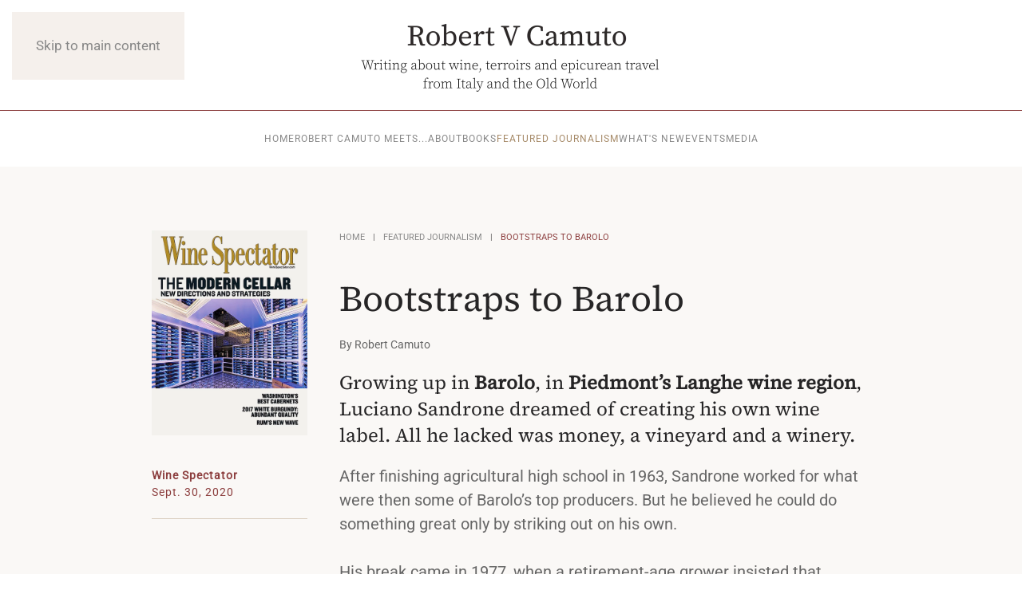

--- FILE ---
content_type: text/html; charset=utf-8
request_url: https://robertcamuto.com/featured-journalism/bootstraps-to-barolo
body_size: 5398
content:
<!DOCTYPE html>
<html lang="en-us" dir="ltr">
    <head>
        <meta name="viewport" content="width=device-width, initial-scale=1">
        <link rel="icon" href="/images/camuto-favicon.png" sizes="any">
                <link rel="icon" href="/images/robert-camuto-favicon.svg" type="image/svg+xml">
                <link rel="apple-touch-icon" href="/images/camuto-favicon180.png">
        <meta charset="utf-8">
	<meta name="author" content="Super User">
	<meta name="generator" content="Joomla! - Open Source Content Management">
	<title>Bootstraps to Barolo - Robert Camuto author</title>
<link href="/media/vendor/joomla-custom-elements/css/joomla-alert.min.css?0.4.1" rel="stylesheet">
	<link href="/media/system/css/joomla-fontawesome.min.css?4.5.32" rel="preload" as="style" onload="this.onload=null;this.rel='stylesheet'">
	<link href="/templates/yootheme/css/theme.9.css?1766481590" rel="stylesheet">
<script type="application/json" class="joomla-script-options new">{"joomla.jtext":{"ERROR":"Error","MESSAGE":"Message","NOTICE":"Notice","WARNING":"Warning","JCLOSE":"Close","JOK":"OK","JOPEN":"Open"},"system.paths":{"root":"","rootFull":"https:\/\/robertcamuto.com\/","base":"","baseFull":"https:\/\/robertcamuto.com\/"},"csrf.token":"4c5a31e7e16af28b383b164c80555d21"}</script>
	<script src="/media/system/js/core.min.js?a3d8f8"></script>
	<script src="/media/system/js/messages.min.js?9a4811" type="module"></script>
	<script src="/templates/yootheme/packages/theme-analytics/app/analytics.min.js?4.5.32" defer></script>
	<script src="/templates/yootheme/packages/theme-cookie/app/cookie.min.js?4.5.32" defer></script>
	<script src="/templates/yootheme/vendor/assets/uikit/dist/js/uikit.min.js?4.5.32"></script>
	<script src="/templates/yootheme/vendor/assets/uikit/dist/js/uikit-icons-copper-hill.min.js?4.5.32"></script>
	<script src="/templates/yootheme/js/theme.js?4.5.32"></script>
	<script type="application/ld+json">{"@context":"https://schema.org","@graph":[{"@type":"Organization","@id":"https://robertcamuto.com/#/schema/Organization/base","name":"Robert Camuto author","url":"https://robertcamuto.com/"},{"@type":"WebSite","@id":"https://robertcamuto.com/#/schema/WebSite/base","url":"https://robertcamuto.com/","name":"Robert Camuto author","publisher":{"@id":"https://robertcamuto.com/#/schema/Organization/base"}},{"@type":"WebPage","@id":"https://robertcamuto.com/#/schema/WebPage/base","url":"https://robertcamuto.com/featured-journalism/bootstraps-to-barolo","name":"Bootstraps to Barolo - Robert Camuto author","isPartOf":{"@id":"https://robertcamuto.com/#/schema/WebSite/base"},"about":{"@id":"https://robertcamuto.com/#/schema/Organization/base"},"inLanguage":"en-US"},{"@type":"Article","@id":"https://robertcamuto.com/#/schema/com_content/article/8","name":"Bootstraps to Barolo","headline":"Bootstraps to Barolo","inLanguage":"en-US","author":{"@type":"Person","name":"Super User"},"articleSection":"Uncategorised","dateCreated":"2020-10-21T15:27:03+00:00","interactionStatistic":{"@type":"InteractionCounter","userInteractionCount":5347},"isPartOf":{"@id":"https://robertcamuto.com/#/schema/WebPage/base"}}]}</script>
	<script>window.yootheme ||= {}; var $theme = yootheme.theme = {"google_analytics":"G-6JDNTWQKGN","google_analytics_anonymize":"","cookie":{"mode":"notification","template":"<div class=\"tm-cookie-banner uk-section uk-section-xsmall uk-section-default uk-position-bottom uk-position-fixed\">\n        <div class=\"uk-container uk-container-expand uk-text-center\">\n\n            <p>By using this website, you agree to the use of cookies as described in our Privacy Policy.<\/p>\n                            <button type=\"button\" class=\"js-accept uk-button uk-button-default uk-margin-small-left\" data-uk-toggle=\"target: !.uk-section; animation: true\">Ok<\/button>\n            \n            \n        <\/div>\n    <\/div>","position":"bottom"},"i18n":{"close":{"label":"Close"},"totop":{"label":"Back to top"},"marker":{"label":"Open"},"navbarToggleIcon":{"label":"Open Menu"},"paginationPrevious":{"label":"Previous page"},"paginationNext":{"label":"Next Page"},"searchIcon":{"toggle":"Open Search","submit":"Submit Search"},"slider":{"next":"Next slide","previous":"Previous slide","slideX":"Slide %s","slideLabel":"%s of %s"},"slideshow":{"next":"Next slide","previous":"Previous slide","slideX":"Slide %s","slideLabel":"%s of %s"},"lightboxPanel":{"next":"Next slide","previous":"Previous slide","slideLabel":"%s of %s","close":"Close"}}};</script>

    
  	<!-- Start TAGZ: -->
  	<meta name="twitter:card" content="summary_large_image"/>
	<meta name="twitter:description" content="Growing up in Barolo, in Piedmont’s Langhe region, Luciano Sandrone dreamed of creating his own label. All he lacked was money, a vineyard and a winery"/>
	<meta name="twitter:image" content="https://robertcamuto.com/images/WS-covers/WS-Bootstraps-Barolo.jpg"/>
	<meta name="twitter:site" content="@robertcamuto"/>
	<meta name="twitter:title" content="Bootstraps to Barolo"/>
	<meta property="fb:app_id" content="813869300021531"/>
	<meta property="og:description" content="Growing up in Barolo, in Piedmont’s Langhe region, Luciano Sandrone dreamed of creating his own label. All he lacked was money, a vineyard and a winery"/>
	<meta property="og:image" content="https://robertcamuto.com/images/WS-covers/WS-Bootstraps-Barolo.jpg"/>
	<meta property="og:image:height" content="1318"/>
	<meta property="og:image:width" content="1000"/>
	<meta property="og:site_name" content="robertcamuto.com"/>
	<meta property="og:title" content="Bootstraps to Barolo"/>
	<meta property="og:type" content="website"/>
	<meta property="og:url" content="https%3A%2F%2Frobertcamuto.com%2Ffeatured-journalism%2Fbootstraps-to-barolo"/>
  	<!-- End TAGZ -->
    </head>
  		
    <body class="">

        <div class="uk-hidden-visually uk-notification uk-notification-top-left uk-width-auto">
            <div class="uk-notification-message">
                <a href="#tm-main" class="uk-link-reset">Skip to main content</a>
            </div>
        </div>

        
        
        <div class="tm-page">

                        


<header class="tm-header-mobile uk-hidden@s">


    
        <div class="uk-navbar-container">

            <div class="uk-container uk-container-expand">
                <nav class="uk-navbar" uk-navbar="{&quot;align&quot;:&quot;left&quot;,&quot;container&quot;:&quot;.tm-header-mobile&quot;,&quot;boundary&quot;:&quot;.tm-header-mobile .uk-navbar-container&quot;}">

                                        <div class="uk-navbar-left ">

                        
                                                    <a uk-toggle href="#tm-dialog-mobile" class="uk-navbar-toggle">

        
        <div uk-navbar-toggle-icon></div>

        
    </a>
                        
                        
                    </div>
                    
                                        <div class="uk-navbar-center">

                                                    <a href="https://robertcamuto.com/" aria-label="Back to home" class="uk-logo uk-navbar-item">
    <picture>
<source type="image/webp" srcset="/templates/yootheme/cache/5a/camuto-site-logo-2021-tagline-5a23e878.webp 250w, /templates/yootheme/cache/ae/camuto-site-logo-2021-tagline-aeae1b6e.webp 499w, /templates/yootheme/cache/e0/camuto-site-logo-2021-tagline-e0f90706.webp 500w" sizes="(min-width: 250px) 250px">
<img alt="Robert V. Camuto" loading="eager" src="/templates/yootheme/cache/34/camuto-site-logo-2021-tagline-34077fae.png" width="250" height="64">
</picture></a>
                        
                        
                    </div>
                    
                    
                </nav>
            </div>

        </div>

    



        <div id="tm-dialog-mobile" uk-offcanvas="container: true; overlay: true" mode="slide">
        <div class="uk-offcanvas-bar uk-flex uk-flex-column">

                        <button class="uk-offcanvas-close uk-close-large" type="button" uk-close uk-toggle="cls: uk-close-large; mode: media; media: @s"></button>
            
                        <div class="uk-margin-auto-bottom">
                
<div class="uk-grid uk-child-width-1-1" uk-grid>    <div>
<div class="uk-panel" id="module-menu-dialog-mobile">

    
    
<ul class="uk-nav uk-nav-primary uk-nav-" uk-scrollspy-nav="closest: li; scroll: true;">
    
	<li class="item-101"><a href="/">Home</a></li>
	<li class="item-120"><a href="/#meets">Robert Camuto Meets...</a></li>
	<li class="item-121"><a href="/#about">About</a></li>
	<li class="item-122"><a href="/#books">Books</a></li>
	<li class="item-123 uk-active"><a href="/#journalism">Featured Journalism</a></li>
	<li class="item-185"><a href="/news">What's New</a></li>
	<li class="item-265"><a href="/events">Events</a></li>
	<li class="item-298"><a href="/media-podcasts-videos">Media</a></li></ul>

</div>
</div>    <div class="uk-visible@s">
<div class="uk-panel uk-visible@s uk-text-left" id="module-93">

    
    
<ul class="uk-nav uk-nav-default" uk-scrollspy-nav="closest: li; scroll: true;">
    
	<li class="item-101"><a href="/">Home</a></li>
	<li class="item-120"><a href="/#meets">Robert Camuto Meets...</a></li>
	<li class="item-121"><a href="/#about">About</a></li>
	<li class="item-122"><a href="/#books">Books</a></li>
	<li class="item-123 uk-active"><a href="/#journalism">Featured Journalism</a></li>
	<li class="item-185"><a href="/news">What's New</a></li>
	<li class="item-265"><a href="/events">Events</a></li>
	<li class="item-298"><a href="/media-podcasts-videos">Media</a></li></ul>

</div>
</div></div>
            </div>
            
            
        </div>
    </div>
    
    
    

</header>




<header class="tm-header uk-visible@s">




        <div class="tm-headerbar-default tm-headerbar tm-headerbar-top">
        <div class="uk-container">

                            <div class="uk-flex uk-flex-center"><div><a href="https://robertcamuto.com/" aria-label="Back to home" class="uk-logo">
    <picture>
<source type="image/webp" srcset="/templates/yootheme/cache/08/camuto-site-logo-2021-tagline-08450be5.webp 380w, /templates/yootheme/cache/a4/camuto-site-logo-2021-tagline-a4dfd390.webp 759w, /templates/yootheme/cache/2f/camuto-site-logo-2021-tagline-2fef8a2f.webp 760w" sizes="(min-width: 380px) 380px">
<img alt="Robert V. Camuto" loading="eager" src="/templates/yootheme/cache/66/camuto-site-logo-2021-tagline-66619c33.png" width="380" height="98">
</picture></a></div></div>
            
            
        </div>
    </div>
    
    
        
            <div class="uk-navbar-container">

                <div class="uk-container">
                    <nav class="uk-navbar" uk-navbar="{&quot;align&quot;:&quot;left&quot;,&quot;container&quot;:&quot;.tm-header&quot;,&quot;boundary&quot;:&quot;.tm-header .uk-navbar-container&quot;}">

                        
                        <div class="uk-navbar-center">

                                                            
<ul class="uk-navbar-nav" uk-scrollspy-nav="closest: li; scroll: true; target: &gt; * &gt; a[href];">
    
	<li class="item-101"><a href="/">Home</a></li>
	<li class="item-120"><a href="/#meets">Robert Camuto Meets...</a></li>
	<li class="item-121"><a href="/#about">About</a></li>
	<li class="item-122"><a href="/#books">Books</a></li>
	<li class="item-123 uk-active"><a href="/#journalism">Featured Journalism</a></li>
	<li class="item-185"><a href="/news">What's New</a></li>
	<li class="item-265"><a href="/events">Events</a></li>
	<li class="item-298"><a href="/media-podcasts-videos">Media</a></li></ul>

                            
                        </div>

                        
                    </nav>
                </div>

            </div>

        
    
    






</header>

            
            

            <main id="tm-main" >

                
                <div id="system-message-container" aria-live="polite"></div>

                <!-- Builder #page -->
<div class="uk-section-muted uk-section">
    
        
        
        
            
                                <div class="uk-container uk-container-small">                
                    <div class="uk-grid tm-grid-expand uk-grid-margin" uk-grid>
<div class="uk-width-1-4@m">
    
        
            
            
            
                
                    
<div class="uk-margin">
        <picture>
<source type="image/webp" srcset="/templates/yootheme/cache/cf/WS-Bootstraps-Barolo-cff3d942.webp 768w, /templates/yootheme/cache/45/WS-Bootstraps-Barolo-4595bc9a.webp 1000w" sizes="(min-width: 1000px) 1000px">
<img src="/templates/yootheme/cache/1d/WS-Bootstraps-Barolo-1d17f769.jpeg" width="1000" height="1318" class="el-image" alt loading="lazy">
</picture>    
    
</div>
<h4 class="uk-h5 uk-heading-divider uk-font-default uk-text-primary">        <p><strong>Wine Spectator<br /></strong>Sept. 30, 2020</p>    </h4>
                
            
        
    
</div>
<div class="uk-width-3-4@m">
    
        
            
            
            
                
                    

<nav aria-label="Breadcrumb">
    <ul class="uk-breadcrumb uk-margin-remove-bottom" vocab="https://schema.org/" typeof="BreadcrumbList">
    
            <li property="itemListElement" typeof="ListItem">            <a href="/" property="item" typeof="WebPage"><span property="name">Home</span></a>
            <meta property="position" content="1">
            </li>    
            <li property="itemListElement" typeof="ListItem">            <a href="/#journalism" property="item" typeof="WebPage"><span property="name">Featured Journalism</span></a>
            <meta property="position" content="2">
            </li>    
            <li property="itemListElement" typeof="ListItem">            <span property="name" aria-current="page">Bootstraps to Barolo</span>            <meta property="position" content="3">
            </li>    
    </ul>
</nav>

<h1 class="uk-h1">        Bootstraps to Barolo    </h1><div class="uk-panel uk-text-meta uk-margin"><p>By Robert Camuto</p></div>
<h2 class="uk-h3 uk-margin">        <span>Growing up in </span><strong>Barolo</strong><span>, in </span><strong>Piedmont’s Langhe wine region</strong><span>, Luciano Sandrone dreamed of creating his own wine label. All he lacked was money, a vineyard and a winery.</span>    </h2><div class="uk-panel uk-text-large uk-margin"><p>After finishing agricultural high school in 1963, Sandrone worked for what were then some of Barolo’s top producers. But he believed he could do something great only by striking out on his own. <br /> <br />His break came in 1977, when a retirement-age grower insisted that Sandrone buy his Nebbiolo plot on Barolo’s famous Cannubi hill. The parcel was small, but prime. “For him, the vineyard had become a weight,” says Sandrone. “He would pass by [my] house and say, ‘When are you going to buy my vineyard?’ <br /> <br />“It started as a joke,” Sandrone continues. “Then it became more serious. He came by one evening and sat on the steps, and he said, ‘I won’t leave until you say OK.’”<br /> <br />At the time, Sandrone was cellarmaster at <strong>Marchesi di Barolo</strong>. His wages left no room for him to buy a vineyard, even one less than an acre in size. “My heart was in Cannubi, but I had no money,” Sandrone recalls, rubbing his fingers together. “‘No matter,” the man responded, ‘you will pay me when you have money.’”<br /> <br />For the 1978 harvest, Sandrone took over the tiny plot in the Cannubi Boschis cru, and with the help of his wife, Mariuccia, made 1,500 bottles of Barolo in a former auto mechanic garage below their home.<br /> <br />In the two decades that followed, Sandrone, working out of that garage, became a key player in the so-called “Barolo Boys,” a group of young producers that rocketed Barolo out of its doldrums. The group, corralled by <strong>American wine broker and importer Marco de Grazia</strong>, also included <strong>Elio Altare</strong>, <strong>Domenico Clerico</strong>, <strong>Giorgio Rivetti</strong> and <strong>Enrico Scavino</strong> of Paolo Scavino.<br /> <br />De Grazia, who imported Sandrone’s wines for more than 20 years, describes Sandrone as the shy, methodical loner of the group. Others could be louder and more daring, says de Grazia, but in hindsight, Sandrone was the master. “He dedicated more thought to perfecting his wines and cared less about what others thought,” says de Grazia. “As a winemaker, his wines are long-lasting proof of the quality we wanted to bring to Barolo. He went further. He perfected it.”<br /> <br />“He interpreted Cannubi in a way no one had done before—with power and elegance,” says Chiara Boschis...</p></div>
<div class="uk-margin uk-text-center">
    
    
        
        
<a class="el-content uk-button uk-button-primary" href="https://www.winespectator.com/articles/bootstraps-to-barolo" target="_blank">
    
        read the full story    
    
</a>


        
    
    
</div>

<h5 class="uk-h5 uk-font-default uk-text-primary uk-margin uk-text-center">        for subscribers of Wine Spectator    </h5>
                
            
        
    
</div></div><div class="uk-grid tm-grid-expand uk-child-width-1-1 uk-grid-margin">
<div class="uk-width-1-1">
    
        
            
            
            
                
                    
<div class="uk-margin uk-text-right"><a href="#" uk-totop uk-scroll></a></div>
                
            
        
    
</div></div>
                                </div>                
            
        
    
</div>

                
            </main>

            

                        <footer>
                <!-- Builder #footer --><style class="uk-margin-remove-adjacent">#footer\#0 .el-link{text-decoration:none;}</style>
<div class="uk-section-primary uk-section uk-section-small">
    
        
        
        
            
                                <div class="uk-container">                
                    <div class="uk-grid tm-grid-expand uk-grid-margin" uk-grid>
<div class="uk-grid-item-match uk-flex-middle uk-width-1-3@m">
    
        
            
            
                        <div class="uk-panel uk-width-1-1">            
                
                    
<div class="uk-margin uk-text-center" uk-scrollspy="target: [uk-scrollspy-class];">    <ul class="uk-child-width-auto uk-grid-small uk-flex-inline uk-flex-middle" uk-grid>
            <li class="el-item">
<a class="el-link" href="https://twitter.com/robertcamuto" target="_blank" rel="noreferrer"><span uk-icon="icon: twitter; width: 30; height: 30;"></span></a></li>
            <li class="el-item">
<a class="el-link" href="https://www.instagram.com/robertcamuto_writes/" target="_blank" rel="noreferrer"><span uk-icon="icon: instagram; width: 30; height: 30;"></span></a></li>
            <li class="el-item">
<a class="el-link" href="https://www.facebook.com/robertvcamuto" target="_blank" rel="noreferrer"><span uk-icon="icon: facebook; width: 30; height: 30;"></span></a></li>
    
    </ul></div>
                
                        </div>            
        
    
</div>
<div class="uk-grid-item-match uk-flex-middle uk-width-2-3@m">
    
        
            
            
                        <div class="uk-panel uk-width-1-1">            
                
                    
<div id="footer#0" class="uk-margin uk-text-center">
    <ul class="uk-margin-remove-bottom uk-subnav  uk-subnav-divider uk-flex-center" uk-margin>        <li class="el-item ">
    <a class="el-link" href="#" uk-scroll>contact @ robertcamuto . com</a></li>
        <li class="el-item ">
    <a class="el-link" href="/terms-of-use">terms of use</a></li>
        <li class="el-item ">
    <a class="el-link" href="/#books" uk-scroll>order books</a></li>
        </ul>
</div>
                
                        </div>            
        
    
</div></div>
                                </div>                
            
        
    
</div>            </footer>
            
        </div>

        
        

    </body>
</html>
